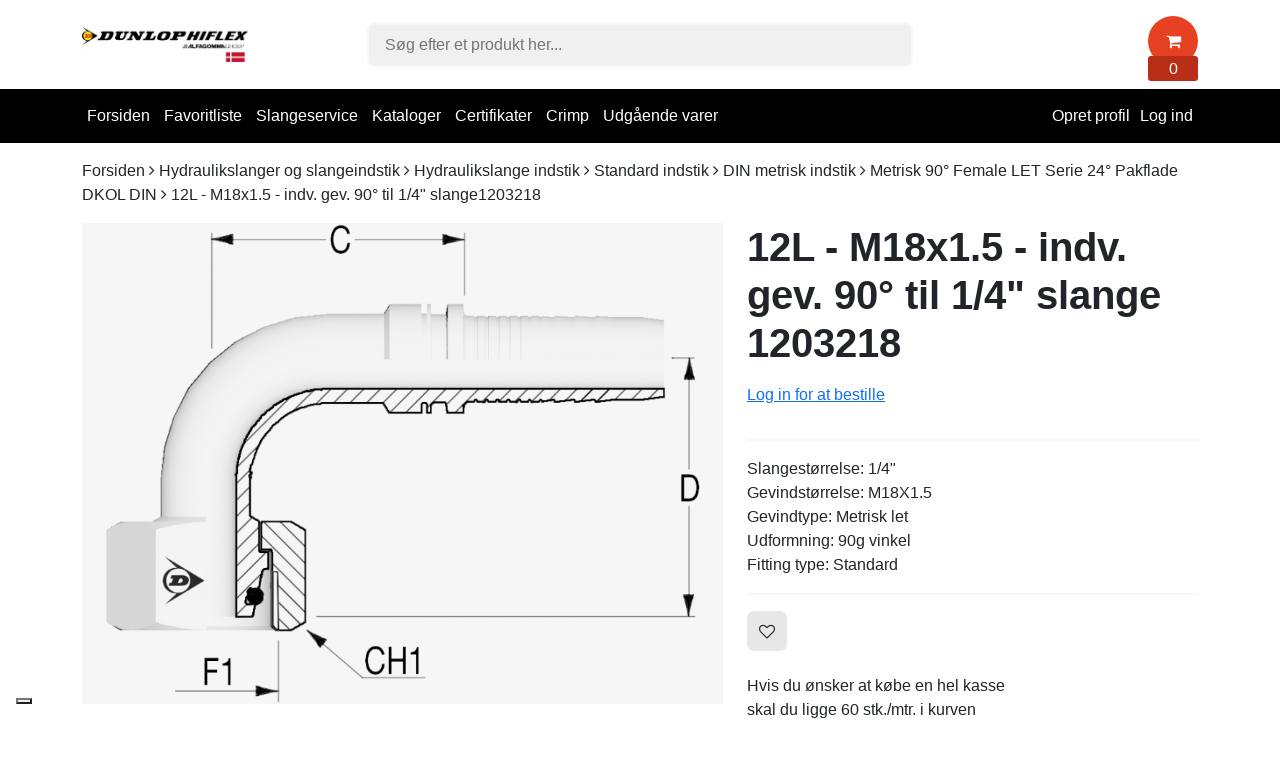

--- FILE ---
content_type: text/html; charset=UTF-8
request_url: https://onlineshop.dunlophiflex.dk/m18x1.5-12l-dkol-90-1-4-br-1203218
body_size: 7448
content:
<!DOCTYPE html>
<html lang="da" prefix="og: http://ogp.me/ns#">
		<head><script>
window.dataLayer = window.dataLayer || [];
window.dataLayer.push({
    "enable_consent_mode": true,
    "transport_url": "https://a.onlineshop.dunlophiflex.dk",
    "platform_ids": {
        "ga4": {
            "measurement_id": "G-WVL9SW59GP"
        }
    }
});
</script>

		<meta charset="utf-8" >
		<title>Dunlop Hiflex DK</title>

			
			
				
		<meta name="generator" content="Shoporama">
		<meta name="viewport" content="width=device-width, initial-scale=1">
          
                  <link rel="icon" href="/cache/3/3/7/7/1/4/7/fit-50x50x75.webp" type="image/x-icon">
        		
		<link rel="stylesheet" href="https://onlineshop.dunlophiflex.dk/private_templates/6403/GelindePlus Smarty 4 - Dunlop Hiflex (Danmark)/css/bootstrap.css">
		<link rel="stylesheet" href="https://onlineshop.dunlophiflex.dk/private_templates/6403/GelindePlus Smarty 4 - Dunlop Hiflex (Danmark)/css/style.css?id=64">
		<link rel="stylesheet" href="https://cdnjs.cloudflare.com/ajax/libs/font-awesome/4.7.0/css/font-awesome.min.css">
	<script type="text/javascript">
var _iub = _iub || [];
_iub.csConfiguration = {"askConsentAtCookiePolicyUpdate":true,"countryDetection":true,"enableFadp":true,"enableLgpd":true,"enableUspr":true,"floatingPreferencesButtonDisplay":"bottom-left","lang":"da","perPurposeConsent":true,"siteId":3558369,"cookiePolicyId":11185033, "banner":{ "acceptButtonCaptionColor":"#FFFFFF","acceptButtonColor":"#0073CE","acceptButtonDisplay":true,"backgroundColor":"#FFFFFF","brandBackgroundColor":"#FFFFFF","brandTextColor":"#000000","closeButtonDisplay":false,"customizeButtonCaptionColor":"#4D4D4D","customizeButtonColor":"#DADADA","customizeButtonDisplay":true,"explicitWithdrawal":true,"logo":"https://www.dunlophiflex.com/i/brands/DH_Logo_300.svg","position":"float-bottom-center","rejectButtonCaptionColor":"#FFFFFF","rejectButtonColor":"#0073CE","rejectButtonDisplay":true,"showPurposesToggles":true,"showTitle":false,"textColor":"#000000" }};
</script>
<script type="text/javascript" src="https://cs.iubenda.com/autoblocking/3558369.js"></script>
<script type="text/javascript" src="//cdn.iubenda.com/cs/gpp/stub.js"></script>
<script type="text/javascript" src="//cdn.iubenda.com/cs/iubenda_cs.js" charset="UTF-8" async></script>


<!-- Google Tag Manager -->
<script>(function(w,d,s,l,i){w[l]=w[l]||[];w[l].push({'gtm.start':
new Date().getTime(),event:'gtm.js'});var f=d.getElementsByTagName(s)[0],
j=d.createElement(s),dl=l!='dataLayer'?'&l='+l:'';j.async=true;j.src=
'https://www.googletagmanager.com/gtm.js?id='+i+dl;f.parentNode.insertBefore(j,f);
})(window,document,'script','dataLayer','GTM-5BHLXJGR');</script>
<!-- End Google Tag Manager -->

<!-- Google Tag Manager -->
			<script data-cookieconsent="ignore">!function(){"use strict";function e(e){return function(e){for(var t=0,r=document.cookie.split(";");t<r.length;t++){var n=r[t].split("=");if(n[0].trim()===e)return n[1]}}(e)}function t(e){return localStorage.getItem(e)}function r(e){return window[e]}function n(e,t){var r=document.querySelector(e);return t?null==r?void 0:r.getAttribute(t):null==r?void 0:r.textContent}!function(o,i,a,c,u,l,s,v,d,f,g){var E,I,m,T;try{I=d&&(m=navigator.userAgent,(T=new RegExp("Version/([0-9._]+)(.*Mobile)?.*Safari.*").exec(m))&&parseFloat(T[1])>=16.4)?function(o,i,a){void 0===i&&(i="");var c={cookie:e,localStorage:t,jsVariable:r,cssSelector:n},u=Array.isArray(i)?i:[i];if(o&&c[o])for(var l=c[o],s=0,v=u;s<v.length;s++){var d=v[s],f=a?l(d,a):l(d);if(f)return f}else console.warn("invalid uid source",o)}(d,"cFPID",""):void 0}catch(e){console.error(e)}var _=o;_[c]=_[c]||[],_[c].push({"gtm.start":(new Date).getTime(),event:"gtm.js"});var p=i.getElementsByTagName(a)[0],A=I?"&bi="+encodeURIComponent(I):"",N=i.createElement(a),D=I?"kp"+v:v,R=!I&&s?s:"https://load.a.onlineshop.dunlophiflex.dk";N.async=!0,N.src=R+"/"+D+".js?id=GTM-WCC7NFH"+A,null===(E=p.parentNode)||void 0===E||E.insertBefore(N,p)}(window,document,"script","dataLayer",0,0,"https://load.a.onlineshop.dunlophiflex.dk","mfuxunby","cookie")}();</script>
			<!-- End Google Tag Manager -->

</head> 
	
	<body>
		    
    
<!--Header Desktop-->
<header class="d-none d-md-block">
    <div class="container">
        <!--Top Header Desktop-->
        <div class="row d-flex align-items-center py-3">
            <div class="col-md-2">
                <a href="https://onlineshop.dunlophiflex.dk">
                                            <img class="logo" src="/cache/3/6/2/0/9/5/4/fit-350x150x75.webp" alt="Dunlop Hiflex DK"/>
                                    </a>
            </div>

            <div class="col-md-5 col-lg-6 offset-lg-1">
                <form action="/search" method="get" class="relative">
                    <input class="w-100 border px-3 py-2 search-input rounded-small" type="text" name="search" value="" autocomplete="off" placeholder="Søg efter et produkt her..."> 
                    <div class="search-results-container" style="display:none;">
                        <div class="search-results-navigation row mx-0">
                            <div class="col-auto search-all pb-2 search-menu-active" onclick="filterSearchResults('all', this)">Alle <span>0</span></div>
                            <div class="col-auto search-products pb-2" onclick="filterSearchResults('product', this)">Produkter <span>0</span></div>
                            <div class="col-auto search-categories pb-2" onclick="filterSearchResults('category', this)">Kategorier <span>0</span></div>
                        </div>
                        <div class="search-results"></div>
                    </div>                
                </form>
            </div>

            <div class="col-md-5 col-lg-3">
                <div class="float-right"> 
                    <a class="no-link" href="/basket">
                        <div class="header-basket relative d-inline-block bg-highlight rounded-small">
                            <i class="text-white fa fa-shopping-cart center"></i>
                            <div class="header-basket-amount bg-highlight-secondary absolute">
                                <div class="center text-white">0</div>
                            </div>                              
                        </div>                  
                    </a>   
                </div>
                                                                                                                </div>
        </div>
    </div>

    <!--Navigation Links Desktop-->
    <div class="main-nav-desktop">
        <div class="container">
            <div class="row">
                <div class="col-lg-12">
                    <nav class="relative">
                                                                                                        
                                
                                                                    <div class="nav-item">
                                        <a href="https://onlineshop.dunlophiflex.dk/">Forsiden</a>
                                    </div>
                                                                
                            
                                
                                                                    <div class="nav-item">
                                        <a href="https://onlineshop.dunlophiflex.dk/farvoritliste">Favoritliste</a>
                                    </div>
                                                                
                            
                                
                                                                    <div class="nav-item">
                                        <a href="https://onlineshop.dunlophiflex.dk/mobil-slangeservice">Slangeservice</a>
                                    </div>
                                                                
                            
                                
                                                                    <div class="nav-item">
                                        <a href="https://dunlophiflex.se/dk/downloads/">Kataloger</a>
                                    </div>
                                                                
                            
                                
                                                                    <div class="nav-item">
                                        <a href="https://dunlophiflex.se/dk/kvalitet/">Certifikater</a>
                                    </div>
                                                                
                            
                                
                                                                    <div class="nav-item">
                                        <a href="https://crimp.dunlophiflex.se/Home/Index/DK">Crimp</a>
                                    </div>
                                                                
                            
                                
                                                                    <div class="nav-item">
                                        <a href="https://onlineshop.dunlophiflex.dk/restsalg-hydraulikkomponenter">Udgående varer</a>
                                    </div>
                                                                
                                        
                        
                                                    <div class="nav-item float-right">
                                <a href="/user-sign-in">Log ind</a>
                            </div>
                            <div class="nav-item float-right">
                                <a href="/user-sign-up">Opret profil</a>
                            </div>
                                            </nav>
                </div>
            </div>
        </div>
    </div>
</header>


<!--Header Mobile-->
<header class="container-fluid bg-white pt-3 d-md-none mobile-header border-bottom">
    <div class="container">
        <div class="row d-flex align-items-center">
            
            <div class="col-2">
                <i class="fa show-mobile-menu fa-bars" aria-hidden="true"></i>
            </div>

            <div class="col-7 header-logo">
                <a href="https://onlineshop.dunlophiflex.dk">
                                                        <img src="/cache/3/6/2/0/9/5/4/fit-400x400x75.webp" class="mw-100 d-block mx-auto" alt="Dunlop Hiflex DK">                                </a>
            </div>

            <div class="col-3" style="padding-right:0;">
                <a href="/basket" class="no-link">
                   <div class="basket-mobile-header rounded-big bg-highlight text-center text-white"><i class="fa fa-shopping-bag" style="margin-right: 10px;" aria-hidden="true"></i>0</div>
                </a>
            </div>

            <div class="col-12 px-0 my-3">
                <form action="/search" method="get" class="relative">
                    <div class="d-flex align-items-center gap-10">
                        <div class="w-100 relative">
                            <input class="w-100 border px-3 py-2 search-input rounded-small" onclick="toggleMobileSearch()" type="text" name="search" value="" autocomplete="off" placeholder="Søg efter et produkt her..."> 
                            <i class="fa p-3 fa-times middle-right d-none" onclick="toggleMobileSearch()"></i>
                        </div>
                        <div class="ml-auto py-2 px-3 bg-primary scan-barcode relative rounded-small" onclick="scanBarcode(event)">
                            <i class="fa fa-camera"></i>
                        </div>
                    </div>
                   
                    <div class="search-results-container">
                        <div class="search-results-navigation mobile-slide-only row mx-0">
                            <div class="col-auto search-all pb-2 search-menu-active" onclick="filterSearchResults('all', this)">Alle <span>0</span></div>
                            <div class="col-auto search-products pb-2" onclick="filterSearchResults('product', this)">Produkter <span>0</span></div>
                            <div class="col-auto search-categories pb-2" onclick="filterSearchResults('category', this)">Kategorier <span>0</span></div>
                        </div>
                        <div class="search-results"></div>
                    </div>                
                </form>
            </div>
            
        </div>
    </div>

    <div class="mobile-navigation-links relative" style="max-height:0px;">
                                                                    <div class="mobile-menu-item border-bottom">
                        <a href="https://onlineshop.dunlophiflex.dk/">Forsiden</a>
                    </div>
                                
                                                <div class="mobile-menu-item border-bottom">
                        <a href="https://onlineshop.dunlophiflex.dk/farvoritliste">Favoritliste</a>
                    </div>
                                
                                                <div class="mobile-menu-item border-bottom">
                        <a href="https://onlineshop.dunlophiflex.dk/mobil-slangeservice">Slangeservice</a>
                    </div>
                                
                                                <div class="mobile-menu-item border-bottom">
                        <a href="https://dunlophiflex.se/dk/downloads/">Kataloger</a>
                    </div>
                                
                                                <div class="mobile-menu-item border-bottom">
                        <a href="https://dunlophiflex.se/dk/kvalitet/">Certifikater</a>
                    </div>
                                
                                                <div class="mobile-menu-item border-bottom">
                        <a href="https://crimp.dunlophiflex.se/Home/Index/DK">Crimp</a>
                    </div>
                                
                                                <div class="mobile-menu-item border-bottom">
                        <a href="https://onlineshop.dunlophiflex.dk/restsalg-hydraulikkomponenter">Udgående varer</a>
                    </div>
                                
                                                
                    <div class="mobile-menu-item border-bottom">
                <a href="http://dunlophiflex.shoporama.dk/user-sign-in">Log ind</a>
            </div>
            <div class="mobile-menu-item border-bottom">
                <a href="http://dunlophiflex.shoporama.dk/user-sign-up">Opret profil</a>
            </div>
        
    </div>

</header>

  

<script>
    let searches = document.querySelectorAll(".search-input")
    let timer;
    let waitDuration = 500

    for(search of searches){

        search.addEventListener("focus", function(){
            document.querySelector(".search-results-container").style.display= "block"
        })

        search.addEventListener('keyup', (e) => {
            // The search term
            let term = e.target.value;
            // Clear the timer
            clearTimeout(timer);
            // Fetch the results
            timer = setTimeout(() => {
                fetchSearchResults(term, e.target);
            }, waitDuration);
        });

    }


    async function fetchSearchResults(term, element){
        let response = await fetch(`/ajax_search?term=${term}&include=products,categories,landing_pages`)
        let results = await response.json()
        generateSearchResults(results, element)
    }

    function generateSearchResults(results, element){
        let container = element.closest("form").querySelector(".search-results")
        container.innerHTML = ""

        // Update the counters
        let products = results.filter(result => result.type == "product")
        let categories = results.filter(result => result.type == "category")
        let landings = results.filter(result => result.type == "landing_page")
        document.querySelectorAll(".search-all span")[0].innerHTML = results.length
        document.querySelectorAll(".search-products span")[0].innerHTML = products.length
        document.querySelectorAll(".search-categories span")[0].innerHTML = categories.length
        // document.querySelectorAll(".search-landings span")[0].innerHTML = landings.length
        document.querySelectorAll(".search-all span")[1].innerHTML = results.length
        document.querySelectorAll(".search-products span")[1].innerHTML = products.length
        document.querySelectorAll(".search-categories span")[1].innerHTML = categories.length
        // document.querySelectorAll(".search-landings span")[1].innerHTML = landings.length

        for(result of results){

            let div = document.createElement("div")
            div.setAttribute("class", "search-result")
            div.setAttribute("data-search-type", result.type)

            div.innerHTML = `
                <a href="${result.url}">
                    <img src="${result.thumbnail}">
                    <div>
                        <div class="bold">${result.name}</div>
                        <div><small>${result.price_dk ? " " : result.product_cnt + " produkter"}</small></div>
                    </div>
                </a>
            `
            container.append(div)
        }
    }

    function filterSearchResults(type, element){

        element.closest("form").querySelector(".search-input").focus()

        for(nav of document.querySelectorAll(".search-results-navigation div")){
            nav.classList.remove("search-menu-active")
        }

        element.classList.add("search-menu-active")

        let results = document.querySelectorAll(".search-result")
        for(result of results){
            if(type == "all") result.style.display = "block"
            else if(result.dataset.searchType !== type) result.style.display = "none"
            else result.style.display = "block"
        }
    }

    function toggleMobileSearch(){
        document.querySelectorAll(".search-results-container")[1].classList.toggle("visible")
        document.querySelector(".fa-times.middle-right").classList.toggle("d-none")
    }

</script>

<style>
    /* Live search */

.search-results-container {
    position: absolute;
    background-color: white;
    z-index: 56456456;
    padding: 20px 0;
    width: 100%;
    border-radius: 10px;
    overflow: auto;
    max-height: 500px;
    margin-top: 5px;
    -ms-overflow-style: none;
    scrollbar-width: none;
    visibility: hidden;
    opacity: 0;
    transform: translateY(0px);
    transition: all .3s ease-out;
    box-shadow: rgba(149, 157, 165, 0.4) 0px 8px 24px;
}

@media only screen and (min-width: 767px){
        .search-input:focus + .search-results-container {
        visibility: visible;
        opacity: 1;
        transform: translateY(10px);
        transition: all .3s ease-out;
    }
}

.search-results-container::-webkit-scrollbar {
    display: none;
  }

.search-results-navigation {
    border-bottom: 2px solid rgb(236, 236, 236);
    padding: 0 20px;
}

.search-results-navigation div {
    margin-bottom: -2px;
    font-size: 14px;
    cursor: pointer;
    position: relative;
}

.search-results-navigation div span {
    background-color: rgb(233, 233, 233);
    color: gray;
    font-size: 10px;
    border-radius: 3px;
    padding: 1px 3px;
    margin-left: 5px;
}

.search-menu-active {
    font-weight: 500;
    color: black;
    border-bottom: 2px solid black;
}

.search-results {
    margin: 20px;
}

.search-results .search-result {
    border-bottom: 1px solid rgb(236, 236, 236);
    padding: 10px 0px;
}

.search-result a {
    display: flex;
    align-items: center;
    text-decoration: none;
    color: black;
}

.search-results .search-result img {
    width: 50px;
    height: 50px;
    object-fit: contain;
    margin-right: 10px;
}

@media only screen and (max-width: 767px){
    .mobile-slide-only {
        overflow: auto;
        overflow-y: visible;
        flex-wrap: nowrap;
        padding: 7px;
    }
    .search-results-container.visible {
        visibility: visible;
        opacity: 1;
        transform: translateY(10px);
        transition: all .3s ease-out;
    }
}
</style>
		<div class="container my-3">
        <div class="row">
            <div class="col-md-12">
                    <div class="breadcrumbs-path">
                                    
        <a class="no-link" href="https://onlineshop.dunlophiflex.dk">Forsiden</a> <i class="fa fa-angle-right"></i>

                                                        <a class="no-link" href="https://onlineshop.dunlophiflex.dk/hydraulikslanger-koblinger">Hydraulikslanger og slangeindstik</a> <i class="fa fa-angle-right"></i>           
                                                <a class="no-link" href="https://onlineshop.dunlophiflex.dk/hydraulik-slangekoblinger">Hydraulikslange indstik</a> <i class="fa fa-angle-right"></i>           
                                                <a class="no-link" href="https://onlineshop.dunlophiflex.dk/standard-indstik">Standard indstik</a> <i class="fa fa-angle-right"></i>           
                                                <a class="no-link" href="https://onlineshop.dunlophiflex.dk/din-metriske-indstik">DIN metrisk indstik</a> <i class="fa fa-angle-right"></i>           
                    
                    <a class="no-link" href="https://onlineshop.dunlophiflex.dk/metrisk-90-female-let-serie-24-pakflade-dkol-din">Metrisk 90° Female LET Serie 24° Pakflade DKOL DIN</a> <i class="fa fa-angle-right"></i>    
        
        <span>12L - M18x1.5 - indv. gev. 90° til 1/4" slange1203218</span>  
    </div>   
            </div>
        </div>
    </div>

<div class="container">
    <div class="row my-3">
        <div class="col-md-7">
                                <div id="product-slider" class="row mb-3">

        
                    <div class="badges absolute">
                                
                            </div>
        
        <div class="col-md-12">
                                                <div class="product-slider-image bg-primary relative " data-slider-index="0">
                        <div class="big-product-image">
                            <img 
                                src="/cache/3/0/5/5/8/0/6/fit-830x800x75.webp"
                                alt="">
                        </div>
                    </div>              
                    
                    </div>
    </div>
    <div class="product-slider-navigation row slideable d-none d-md-block">

                                <div class="col-md-3 col-lg-2 col-4 mb-3 d-inline-block" data-slider-nav-index="0">
                <div class="product-slider-small-image border" onclick="changeSliderImage(`0`)">
                    <img src="/cache/3/0/5/5/8/0/6/fit-100x100x75.webp" alt="">>                    
                </div>                
            </div>
        
            </div>

                    </div>
        <div class="col-md-5">

            <h1 class="title mb-0">12L - M18x1.5 - indv. gev. 90° til 1/4" slange<br>1203218</h1>

                        
            <div class="py-3 border-bottom">

                            <p><a href="/user-sign-in">Log in for at bestille</a></p>
                        </div>


                        
                                    
                            <div class="py-3 border-bottom">                
                    
                                                                                                        Slangestørrelse:
                                1/4"<br>    
                                                
                                                                                    Gevindstørrelse:
                                M18X1.5<br>    
                                                
                                                                                    Gevindtype:
                                Metrisk let<br>    
                                                
                                                                                    Udformning:
                                90g vinkel<br>    
                                                
                                                                                    Fitting type:
                                Standard<br>    
                                                
                                            
                    
                </div>
            
            
                        
                            <div class="my-3">
                                            <div title="Gem produkt" class="product-wishlist pointer relative d-inline-block" data-product-id="2595716" onclick="saveProduct('2595716', event)">
                            <i class="fa center fa-heart-o"></i>
                        </div>
                    
                                    </div>
            
                            <div class="my-3">            
                    <div>Hvis du ønsker at købe en hel kasse <br> skal du ligge 60 stk./mtr. i kurven</div>
                </div>
            
                                        

                                
                        </div>
    </div>
</div>






	


	<script type="application/ld+json">
	{
	  "@context": "http://schema.org/",
	  "@type": "Product",
	  	  "name": "12L - M18x1.5 - indv. gev. 90° til 1/4&quot; slange&lt;br&gt;1203218",
	  "url": "https://onlineshop.dunlophiflex.dk/m18x1.5-12l-dkol-90-1-4-br-1203218",
	  	  	    	        "image": "https://onlineshop.dunlophiflex.dk/cache/3/0/5/5/8/0/6/box-400x400x75.webp",
	    	  	  "description": "",
	  "sku": "1203218",
	  	  "offers": {
	    "@type": "Offer",
	    "priceCurrency": "KR",
	    "price": "0.00",
	    "itemCondition": "NewCondition",
	    "priceValidUntil": "2027-01-23",
	    "url": "https://onlineshop.dunlophiflex.dk/m18x1.5-12l-dkol-90-1-4-br-1203218",
	    	        "availability": "InStock"
	    	  }	}
	</script><script type="application/ld+json">
                                        
        {
            "@context": "https://schema.org",
            "@type": "BreadcrumbList",
            "itemListElement": [{
              "@type": "ListItem",
              "position": 1,
              "name": "Forsiden",
              "item": "https://onlineshop.dunlophiflex.dk"
            },
                                                                                        {
                        "@type": "ListItem",
                        "position": 2,
                        "name": "Hydraulikslanger og slangeindstik",
                        "item": "https://onlineshop.dunlophiflex.dk/hydraulikslanger-koblinger"
                    },
                                                                                    {
                        "@type": "ListItem",
                        "position": 3,
                        "name": "Hydraulikslange indstik",
                        "item": "https://onlineshop.dunlophiflex.dk/hydraulik-slangekoblinger"
                    },
                                                                                    {
                        "@type": "ListItem",
                        "position": 4,
                        "name": "Standard indstik",
                        "item": "https://onlineshop.dunlophiflex.dk/standard-indstik"
                    },
                                                                                    {
                        "@type": "ListItem",
                        "position": 5,
                        "name": "DIN metrisk indstik",
                        "item": "https://onlineshop.dunlophiflex.dk/din-metriske-indstik"
                    },
                                                
                            {
                    "@type": "ListItem",
                    "position": 6,
                    "name": "Metrisk 90° Female LET Serie 24° Pakflade DKOL DIN",
                    "item": "https://onlineshop.dunlophiflex.dk/metrisk-90-female-let-serie-24-pakflade-dkol-din"
                },
                            
            {
                "@type": "ListItem",
                "position": 7,
                "name": "12L - M18x1.5 - indv. gev. 90° til 1/4" slange<br>1203218",
                "item": "https://onlineshop.dunlophiflex.dk/m18x1.5-12l-dkol-90-1-4-br-1203218"
            }
            ]
        }
    </script>

		    <div class="bg-primary py-5">
        <div class="container">
            <div class="row">
                                    <div class="col-md-3 col-6 mb-4 text-center">
                        <a class="no-link" href="">
                                                        <div class="font-bold spacing">Én platform for dine oplysninger</div>
                            <div><small>Vi gør det nemt for dig</small></div>
                        </a>
                    </div>
                                                    <div class="col-md-3 col-6 mb-4 text-center">
                        <a class="no-link" href="">
                                                        <div class="font-bold spacing">Fremragende service</div>
                            <div><small>Vores kundeservice sidder klar på telefonen til at besvare dine spørgsmål</small></div>
                        </a>
                    </div>
                                                    <div class="col-md-3 col-6 mb-4 text-center">
                        <a class="no-link" href="">
                                                        <div class="font-bold spacing">Stort lagerudvalg </div>
                            <div><small>Vi har et bredt sortiment af vores produkter på vores lager</small></div>
                        </a>
                    </div>
                                                    <div class="col-md-3 col-6 mb-4 text-center">
                        <a class="no-link" href="https://onlineshop.dunlophiflex.dk/mobil-slangeservice">
                                                        <div class="font-bold spacing">Landsdækkende slangeservice</div>
                            <div><small> Vi kan altid hjælpe dig videre, uanset hvor i landet du befinder dig </small></div>
                        </a>
                    </div>
                            </div>
        </div>
    </div>

<footer class="container-fluid py-5 bg-black text-white">
    <div class="container">
        <div class="row">

            
            <div class="col-md-8">     
                <div class="row">           
                                        
                                                
                                                                            <div class="col-md-4 mb-4">
                                <div class="footer-title text-truncate">Om os</div>
                                                                                                                                            <div class="footer-link text-secondary mb-2"><a target="_blank" class="no-link" href="https://onlineshop.dunlophiflex.dk/betingelser">Handelsbetingelser</a></div>
                                                                            <div class="footer-link text-secondary mb-2"><a target="_blank" class="no-link" href="https://dunlophiflex.se/dk/firma/">Om os</a></div>
                                                                            <div class="footer-link text-secondary mb-2"><a target="_blank" class="no-link" href="https://dunlophiflex.se/dk/privacy/">Fortrolighedspolitik</a></div>
                                                                            <div class="footer-link text-secondary mb-2"><a target="_blank" class="no-link" href="https://dunlophiflex.se/dk/kontakt/salg/">Kontakt os</a></div>
                                                                            <div class="footer-link text-secondary mb-2"><a target="_blank" class="no-link" href="https://dunlophiflex.se/dk/cookies">Cookie politik</a></div>
                                                                                                </div>
                                    
                                    </div>
            </div>
            <div class="col-md-4">
                                            </div>
        </div>
    </div>
</footer>

<div class="bg-dark text-white py-3 font-light">
    <div class="container">
        <div class="row align-items-center">
            <div class="col-md-6 mb-3 mb-md-0">
                                                                                                                                                                            </div>
            <div class="col-md-6">
                <div class="d-none d-md-block text-right">
                    Designet og udviklet af                    <a target="_blank" class="no-link font-bold text-white" href="https://gelinde.dk?utm_source=Dunlop Hiflex DK">
                        Gelinde
                    </a>
                </div>
                <div class="d-md-none d-block text-center">
                    Designet og udviklet af                    <a target="_blank" class="no-link font-bold text-white" href="https://gelinde.dk?utm_source=Dunlop Hiflex DK">
                        Gelinde
                    </a>
                </div>
            </div>
        </div>
    </div>
</div>
		
		
		
		<script>
			async function getProductPriceByCustomer(productOwnId, element, event){
				element.style.width = element.clientWidth + "px"
				// avoid click on links
				event.preventDefault()
				// Avoid multiple clicks
				element.removeAttribute("onclick")
				// Display loader
				element.innerHTML = `<div class="lds-dual-ring"></div>`
				// Fetch price
				let response = await fetch(`/?fetchPrice=true&productOwnId=${productOwnId}`)
				// The response
				let data = await response.text()
				// Parse it
				let html = document.createElement('html');
				html.innerHTML = data
				let product = html.querySelector(`script[data-product-price="${productOwnId}"]`)
				// Display it
				element.style.width = "auto"
				if(product){
					product = JSON.parse(product.textContent);
					element.innerHTML = `${product.price} ${product.currency}`
				} else {
					element.innerHTML = `Kontakt kundeservice`
				}	
			}
		</script>

		<script>const globalCurrency = `KR`;</script>		
		<script src="https://onlineshop.dunlophiflex.dk/private_templates/6403/GelindePlus Smarty 4 - Dunlop Hiflex (Danmark)/js/main.js?id=5" defer></script>
		

		<div id="reader"></div>

		          
	
		<script>
			window.addEventListener("gtmReady", (event) => {
				dataLayer.push({ecommerce: null});
				dataLayer.push({
					event: "view_item",
					ecommerce: {
						currency: "KR",
						value: 0,
						coupon: "",
						items: [
    {
        "id": "2595716",
        "google_business_vertical": "retail",
        "item_id": "2595716",
        "item_name": "12L - M18x1.5 - indv. gev. 90° til 1/4&quot; slange&lt;br&gt;1203218",
        "index": 0,
        "item_brand": "",
        "item_category": "Metrisk 90° Female LET Serie 24° Pakflade DKOL DIN",
        "price": 0,
        "quantity": 1
    }
]
					}
				});
			});
		</script>
	

<!-- Google Tag Manager (noscript) -->
<noscript><iframe src="https://www.googletagmanager.com/ns.html?id=GTM-5BHLXJGR"
height="0" width="0" style="display:none;visibility:hidden"></iframe></noscript>
<!-- End Google Tag Manager (noscript) -->

</body>
</html>

--- FILE ---
content_type: text/javascript
request_url: https://onlineshop.dunlophiflex.dk/private_templates/6403/GelindePlus%20Smarty%204%20-%20Dunlop%20Hiflex%20(Danmark)/js/main.js?id=5
body_size: 5078
content:
let atbs = document.querySelectorAll(".atb-btn")
for (atb of atbs) atb.addEventListener("click", addProductToBasket)

    function signOut(){
        document.cookie = "customer_token=; expires=Thu, 01 Jan 1970 00:00:00 UTC; path=/;";
        document.location.reload()
    }

    function closeBarcodeTooltip() {
        document.querySelector(".barcode-tooltip").remove()
    }

async function addProductToBasket(e) {

    e.preventDefault()

    // Disable it
    let button = e.target.closest("button") || e.target.closest(".variant").querySelector("button")
    button.style.opacity = ".5"
    button.disabled = true
    // Get the form
    let form = e.target.closest("form") || e.target.closest(".variant").querySelector("form")
    let formData = new FormData(form);
    // Create the image
    let img = document.createElement("img")
    img.setAttribute("src", button.dataset.imageUrl)
    img.setAttribute("class", "animated-atb-image rounded-small")
    // Place the image
    img.style.position = "absolute"
    img.style.zIndex = 15;
    img.style.top = e.pageY + "px"
    img.style.left = e.pageX + "px"
    // Append it
    document.body.append(img)
    // Animate it
    let basket;
    if (window.innerWidth > 767) {
        basket = document.querySelector(".header-basket")
    } else {
        basket = document.querySelector(".basket-mobile-header")
    }
    let rectangle = basket.getBoundingClientRect();
    img.style.top = rectangle.top + window.scrollY + "px"
    img.style.left = rectangle.left + "px"
    img.style.height = basket.clientHeight + "px"

    try {
        setTimeout(() => {
            img.remove()
        }, 500);
        // Send the request
        let response = await fetch('', { method: 'post', body: formData })
        // If succesful
        if (response.status === 200) {
            // Enable it
            button.style.opacity = "1"
            button.disabled = false
            // Get total price
            await getTotalBasketPrice()
        }
    } catch (e) {
        console.log(e)
        alert("Noget gik galt. Prøv at genindlæse siden.")
    }

}

async function getTotalBasketPrice() {

    let basketResponse = await fetch("/basket")
    let data = await basketResponse.text()
    let html = document.createElement('html')
    html.innerHTML = data
    let basketData = JSON.parse(html.querySelector("#basket-data").innerText)

    document.querySelector(".basket-mobile-header").innerText = basketData.products_total
    document.querySelector(".header-basket-amount .center").innerText = basketData.products_total

}


window.addEventListener("load", (event) => {

    let inputs = document.querySelectorAll(".atb-list-view-bottom .atb-input")
    for (input of inputs) {
        if (input.getAttribute("max")) {
            input.addEventListener("input", function (e) {
                if (parseInt(e.target.value) > parseInt(e.target.getAttribute("max"))) {
                    e.target.closest("form").querySelector(".list-view-input-bigger-than-max").classList.remove("d-none")
                    e.target.value = parseInt(e.target.getAttribute("max"))
                } else {
                    e.target.closest("form").querySelector(".list-view-input-bigger-than-max").classList.add("d-none")
                }
            })
        }
    }

    // Prevent default when clicking on amount input field include_products
    let atbInput = document.querySelectorAll(".atb-input")
    for (input of atbInput) {
        input.addEventListener("click", function (e) { e.preventDefault() })
    }

    let triggerMobileMenu = document.querySelectorAll(".trigger-mobile-menu")
    for (trigger of triggerMobileMenu) {
        trigger.addEventListener("click", slideMobileMenu)
    }

    function slideMobileMenu(e) {
        let menu = e.target.nextElementSibling
        menu.classList.add("visible")
        menu.style.right = "-.75rem"
        let visibleSlideMenu = document.querySelector(".mobile-submenu.visible")
        let faMenu = document.querySelector(".show-mobile-menu")
        if (visibleSlideMenu) {
            faMenu.classList.remove("fa-bars")
            faMenu.classList.add("fa-chevron-left")
        }
    }

    let showMenu = document.querySelector(".show-mobile-menu")
    showMenu.addEventListener("click", showMobileMenu)

    function showMobileMenu() {
        let menu = document.querySelector(".mobile-navigation-links")

        let visibleSlideMenu = document.querySelector(".mobile-submenu.visible")
        let faMenu = document.querySelector(".show-mobile-menu")
        if (visibleSlideMenu) {
            faMenu.classList.remove("fa-chevron-left")
            faMenu.classList.add("fa-times")
            visibleSlideMenu.classList.remove("visible")
            visibleSlideMenu.style.right = "-150vw"
        } else if (menu.style.maxHeight == "0px") {
            let infobarHeight;
            if (document.querySelector(".main-infobar")) {
                infobarHeight = document.querySelector(".main-infobar").offsetHeight + "px"
            } else {
                infobarHeight = "0px"
            }
            let mobileHeaderHeight = document.querySelector(".mobile-header").offsetHeight + "px";
            menu.style.minHeight = `calc( 100vh - ${infobarHeight} - ${mobileHeaderHeight} )`;
            menu.style.maxHeight = "100vh";
            menu.classList.add("mobile-menu-visible")
            faMenu.classList.remove("fa-bars")
            faMenu.classList.add("fa-times")
        } else {
            faMenu.classList.remove("fa-times")
            faMenu.classList.add("fa-bars")
            menu.classList.remove("mobile-menu-visible")
            menu.style.maxHeight = "0";
            menu.style.minHeight = "0";
        }

    }

    // Show warning when no variant selected
    if (window.location.href.includes("#requires_variant")) {
        document.getElementById("select-variant").classList.remove("d-none")
    }

    // Change slider image on click
    changeSliderImage = (index) => {
        let bigSliderImages = document.querySelectorAll(".product-slider-image")
        for (let i = 0; i < bigSliderImages.length; i++) {
            if (i == index) {
                bigSliderImages[i].classList.remove("d-none")
            } else {
                bigSliderImages[i].classList.add("d-none")
            }
        }
    }

    // Load youtube video on click
    loadYoutubeVideo = () => {
        let youtubeVideo = document.querySelectorAll('.youtube-video-url')[0]
        youtubeVideo.innerHTML = '<iframe allowfullscreen autoplay frameborder="0" class="embed-responsive-item" src="' + youtubeVideo.dataset.youtubeUrl + '"></iframe>'
    }

    categoryYoutubeVideo = (element) => {
        element.innerHTML = '<iframe allowfullscreen autoplay frameborder="0" class="embed-responsive-item" src="' + element.dataset.youtubeUrl + '"></iframe>'
    }

    // Close modal on overlay click or font awesome times click
    closeModal = (event) => {
        if (event.target.classList.contains("modal-overlay") || event.target.classList.contains("modal-close")) {
            document.getElementById(event.target.getAttribute('data-modal-id')).classList.add("d-none")
        }
    }

    // Open modal
    openModal = (id) => {
        document.getElementById(id).classList.remove("d-none")
    }

    // Add eventlistener to modalOverlay and modalClose
    let modalOverlays = document.querySelectorAll(".modal-overlay")
    let modalClose = document.querySelectorAll(".modal-close")
    for (let i = 0; i < modalOverlays.length; i++) {
        modalOverlays[i].addEventListener('click', closeModal)
        modalClose[i].addEventListener('click', closeModal)
    }

    // show next answer on FAQ modal
    let answers = document.querySelectorAll(".support-modal-a")
    showNext = (index) => {
        for (a of answers) {
            a.classList.add("d-none")
        }
        answers[index].classList.remove("d-none")
    }

    showHide = (show, hide) => {
        if (show) {
            document.getElementById(show).style.display = "block"
        }
        if (hide) {
            document.getElementById(hide).style.display = "none"
        }
    }

    toggleClass = (element, className) => {
        document.getElementById(element).classList.toggle(className)
    }

    // Display secondary 'add to basket' form, if main one is out of screen (only visible on desktop)
    if (document.querySelector(".sticky-add-to-basket")) {
        let button = document.querySelectorAll(".atb-btn")[0]
        let stickyBar = document.querySelectorAll(".sticky-add-to-basket")[0]
        window.addEventListener('scroll', () => {
            let position = button.getBoundingClientRect()
            if (position.y < 0) {
                stickyBar.style.bottom = "20px"
            } else {
                stickyBar.style.bottom = "-200px"
            }
        })
    }

    let addonProductModal = document.querySelectorAll(".toggle-rpp")
    for (let i = 0; i < addonProductModal.length; i++) {
        addonProductModal[i].addEventListener("click", toggleAddonModal)
        let checkbox = addonProductModal[i].querySelector("input[type='checkbox']")
        if (checkbox.checked) {
            addonProductModal[i].querySelector("form.addon-products-form").classList.add("related-products-form")
        }
    }

    let atbProductModal = document.querySelectorAll(".modal-toggle-rpp")
    for (let i = 0; i < atbProductModal.length; i++) {
        atbProductModal[i].addEventListener("click", toggleAddonModal)
        let checkbox = atbProductModal[i].querySelector("input[type='checkbox']")
        if (checkbox.checked) {
            atbProductModal[i].querySelector("form.addon-products-form").classList.add("related-products-form")
        }
    }

    function toggleAddonModal(e) {
        if (e.target.getAttribute("type") == "checkbox") {
            e.target.closest(".addon-products-form").classList.toggle('related-products-form')
            return
        }
         
        if(e.target.closest(".toggle-rpp")){
            let modalId = e.target.closest(".toggle-rpp").dataset.rppId
            document.getElementById(modalId).classList.toggle("d-none")
        }
        
    }

    let addAllProductsBtn = document.querySelectorAll(".product-page-atb")
    if (addAllProductsBtn) {
        for(btn of addAllProductsBtn) btn.addEventListener("click", addAllProducts)
    }

    async function addAllProducts(e) {
        e.preventDefault()
        let allForms = document.querySelectorAll(".related-products-form")
        if (allForms.length) {
            addAllProductsBtn.disabled = true
            for (let i = 0; i < allForms.length; i++) {
                let formData = new FormData(allForms[i]);
                try {
                    await fetch('', {
                        method: 'post',
                        body: formData
                    })
                } catch (e) {
                    console.log(e)
                }
            }

            /* If #addon-products-modal is visible, then redirect to basket */
            if(!document.querySelector("#addon-products-modal").classList.contains("d-none")){
                window.location = "/basket"
            }

        } else { // If no addon products are selected, show them again in a modal
            openModal('addon-products-modal')
        }
    }

    saveProduct = (id, event) => {
        event.preventDefault()
        // Add or remove heart
        let addHearts = document.querySelectorAll(`[data-product-id="${id}"]`)
        for (prod of addHearts) {
            let heart = prod.querySelector("i")
            if (heart.classList.contains("fa-heart-o")) {
                heart.classList.remove("fa-heart-o")
                heart.classList.add("fa-heart")
            } else {
                heart.classList.add("fa-heart-o")
                heart.classList.remove("fa-heart")
            }
        }
        // Get the id's
        let alreadySavedProducts = JSON.parse(localStorage.getItem("savedProducts"))
        // Handle the id's
        if (alreadySavedProducts === null || undefined) {
            alreadySavedProducts = [parseInt(id)]
        } else if (alreadySavedProducts.includes(parseInt(id))) {
            alreadySavedProducts = alreadySavedProducts.filter(p => p !== parseInt(id))
        } else {
            alreadySavedProducts.push(parseInt(id))
        }
        // Save them to localstorage and as a cookie
        document.cookie = `savedProducts=${JSON.stringify(alreadySavedProducts)}; expires=${new Date(new Date().getTime() + 1000 * 60 * 60 * 24 * 365).toGMTString()}; path=/`;
        localStorage.setItem("savedProducts", JSON.stringify(alreadySavedProducts))
    }

    let isProductSaved = document.querySelectorAll("[data-product-id]")
    for (product of isProductSaved) {
        let savedProducts = JSON.parse(localStorage.getItem("savedProducts"))
        if (savedProducts && savedProducts.includes(parseInt(product.dataset.productId))) {
            let alreadySaved = document.querySelectorAll(`[data-product-id="${product.dataset.productId}"]`)
            if (alreadySaved.length) {
                for (prod of alreadySaved) {
                    prod.querySelector("i").classList.remove("fa-heart-o")
                    prod.querySelector("i").classList.add("fa-heart")
                }
            }
        }
    }

    /* Basket.html */

    handleBasketCounter = (int, event) => {
        let inputValue = parseInt(event.target.parentNode.querySelector("input").value)
        event.target.parentNode.querySelector("input").value = parseInt(int) + inputValue
        event.target.parentNode.querySelector("input").dispatchEvent(new Event("change"))
    }

    removeProduct = (id) => {
        let input = document.querySelector(`input[data-input-product-id='${id}']`)
        input.setAttribute("value", "0")
        input.dispatchEvent(new Event("change"))
    }

    updateMobileAmount = (event, id) => {
        let input = document.querySelector(`input[data-input-product-id='${id}']`)
        input.setAttribute("value", event.target.value)
        input.dispatchEvent(new Event("change"))
    }

    let basketInput = document.querySelectorAll(".basket-quantity")
    for (input of basketInput) {
        input.querySelector(".decrease").setAttribute("onclick", `handleBasketCounter('-1',event)`)
        input.querySelector(".increase").setAttribute("onclick", `handleBasketCounter('1',event)`)
    }

    /* Live search */

    showFullScreenSearch = () => {
        document.getElementById("full-screen-search").classList.remove("d-none")
        document.querySelector(".full-screen-search-input").focus()
    }

    searchWebshop = async (event) => {
        let term = event.target.value
        let url = `/ajax_search?term=${term}&include=products,categories,landing_pages`
        let response = await fetch(url)
        let results = await response.json()

        // Update outer search value to match
        document.querySelector(".trigger-live-search-input").value = term

        // Display titles 
        document.querySelector(".live-search-cat-and-land").classList.remove("d-none")
        // Display categories
        let categories = document.querySelector(".live-search-categories")
        categories.innerHTML = "" // Reset
        // Display landing pages
        let landingPages = document.querySelector(".live-search-landing-pages")
        landingPages.innerHTML = "" // Reset
        // Display products
        let products = document.querySelector(".live-search-products")
        products.innerHTML = "" // Reset

        for (result of results) {
            // Column
            if (result.type == "product") {
                let col = document.createElement("div")
                col.setAttribute("class", "col-md-6 col-lg-4 mb-3")
                // Inner result
                let wrapper = document.createElement("div")
                wrapper.setAttribute("class", "live-search-result rounded-small bg-white")
                wrapper.setAttribute("style", "padding: 10px;")
                // Image wrapper
                let imgWrapper = document.createElement("div")
                imgWrapper.setAttribute("class", "product-img-wrapper")
                // Image
                let image = document.createElement("img")
                image.setAttribute("src", result.thumbnail.replace("box-100x100", "fit-400x400"))
                imgWrapper.append(image)
                wrapper.append(imgWrapper)
                /// Title
                let title = document.createElement("div")
                title.setAttribute("class", "product-title text-truncate")
                title.innerText = result.name
                wrapper.append(title)
                // Price
                let price = document.createElement("div")
                price.setAttribute("class", "product-price text-black text-big")
                price.innerText = new Intl.NumberFormat('da-DK', { minimumFractionDigits: 2, maximumFractionDigits: 2 }).format(result.price) + ` ${globalCurrency}`
                wrapper.append(price)
                // Link
                let link = document.createElement("a")
                link.setAttribute("href", result.url)
                link.setAttribute("class", "no-link")
                link.append(wrapper)
                // Append
                col.append(link)
                products.append(col)
            }
            else {
                let div = document.createElement("div")
                div.setAttribute("class", "mb-1")
                let link = document.createElement("a")
                link.setAttribute("href", result.url)
                link.setAttribute("class", "no-link text-primary")
                link.innerText = result.name

                div.append(link)
                if (result.type == "category") {
                    categories.append(div)
                } else {
                    landingPages.append(div)
                }
            }
        }
    }

    const reader = document.querySelector('#reader')

    scanBarcode = (event) => {            
        if(event.target.classList.contains("fa-camera") || event.target.classList.contains("scan-barcode")){

            const script = document.createElement("script")
            script.src = "https://cdnjs.cloudflare.com/ajax/libs/quagga/0.12.1/quagga.min.js"
            script.integrity = "sha512-bCsBoYoW6zE0aja5xcIyoCDPfT27+cGr7AOCqelttLVRGay6EKGQbR6wm6SUcUGOMGXJpj+jrIpMS6i80+kZPw=="
            script.crossOrigin = "anonymous"
            script.referrerPolicy = "no-referrer"
            document.head.appendChild(script)

            script.addEventListener('load', function() {
                initQuagga()
            })

            const closeReader = document.createElement("div")
            closeReader.innerHTML = "<i class='fa p-3 fa-times'></i>"
            closeReader.setAttribute("class", "close-reader absolute")

            closeReader.addEventListener("click", function() {
                closeQuagga(closeReader)
            })
            
            // display the reader
            reader.appendChild(closeReader)
            reader.classList.add("visible")

        }
    }

    function initQuagga(){

        const stream = {
            name: "Live",
            type: "LiveStream",
            target: reader,
            constraints: {
                facingMode: "environment",
                width: 640,
                height: 480,
            },
            area: { 
                top: "40%",   
                right: "2%",
                left: "2%",   
                bottom: "40%"  
            },
        }
            
        Quagga.init({
            inputStream: stream,
            decoder: {readers: ["code_128_reader"]}
        },
            function (err) {
                if (err) {
                    const error = document.createElement("h3")
                    error.innerHTML = "Der er sket en fejl"

                    const description = document.createElement("p")
                    description.innerHTML = "Tjek at du har givet tilladelse til brug af kameraet. <br><br>" + `<small style="font-weight: 300;">Fejlkode: ${err}</small>`

                    reader.querySelector("video").remove()

                    reader.append(error, description)                
                    return;
                }

                Quagga.start();

                Quagga.onDetected((res) => {
                    const code = res.codeResult.code
                    window.location = `/search?search=${code}`
                    Quagga.stop()
                });
            }
        );
    }

    function closeQuagga(closeBtn){
        reader.classList.remove("visible")
        reader.replaceChildren()
        closeBtn.remove()
        Quagga.stop()
    }
})